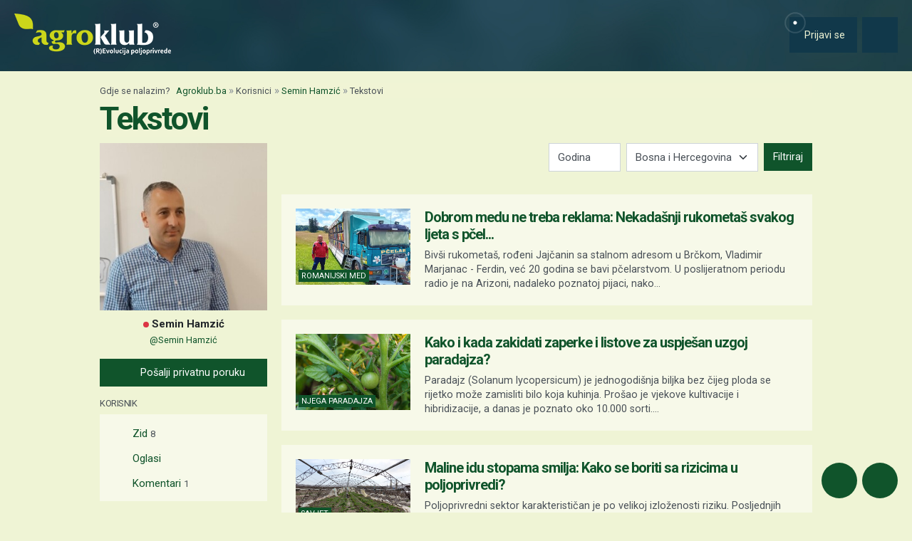

--- FILE ---
content_type: text/html; charset=utf-8
request_url: https://www.google.com/recaptcha/api2/aframe
body_size: 151
content:
<!DOCTYPE HTML><html><head><meta http-equiv="content-type" content="text/html; charset=UTF-8"></head><body><script nonce="1VSDrnfY2-wXvkqriE91rw">/** Anti-fraud and anti-abuse applications only. See google.com/recaptcha */ try{var clients={'sodar':'https://pagead2.googlesyndication.com/pagead/sodar?'};window.addEventListener("message",function(a){try{if(a.source===window.parent){var b=JSON.parse(a.data);var c=clients[b['id']];if(c){var d=document.createElement('img');d.src=c+b['params']+'&rc='+(localStorage.getItem("rc::a")?sessionStorage.getItem("rc::b"):"");window.document.body.appendChild(d);sessionStorage.setItem("rc::e",parseInt(sessionStorage.getItem("rc::e")||0)+1);localStorage.setItem("rc::h",'1769914084113');}}}catch(b){}});window.parent.postMessage("_grecaptcha_ready", "*");}catch(b){}</script></body></html>